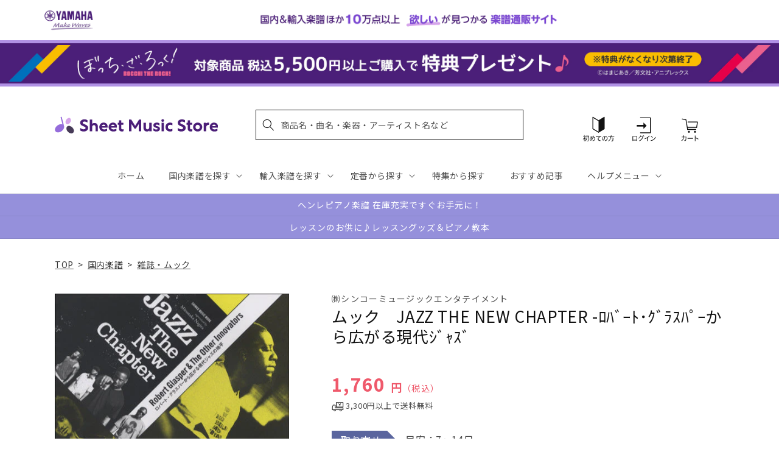

--- FILE ---
content_type: application/javascript; charset=utf-8
request_url: https://recommendations.loopclub.io/v2/storefront/template/?product_id=6895044722739&theme_id=124802433075&page=sheetmusic.jp.yamaha.com%2Fproducts%2F9784401639526&r_type=product&r_id=6895044722739&page_type=product_page&currency=JPY&shop=yamahasms.myshopify.com&user_id=1768669689-fe08874e-493a-448f-a000-2fc2ebd82add&locale=ja&screen=desktop&qs=%7B%7D&client_id=239f182a-68ce-4662-b578-83ce0ac94cad&cbt=true&cbs=true&market=2150793267&callback=jsonp_callback_84284
body_size: 8463
content:
jsonp_callback_84284({"visit_id":"1768669694-e69d72b2-6fc9-48d9-9cdc-e70c3c28fdc1","widgets":[{"id":218812,"page_id":129788,"widget_serve_id":"f77f327a-ec6e-4783-9c79-e8a812e73b6f","type":"similar_products","max_content":20,"min_content":1,"enabled":true,"location":"shopify-section-product-recommendations","title":"この商品に関連する商品","css":"/* ここから、追加CSS */li.rktheme-carousel-slide.glide__slide{    text-size-adjust: 100%;    -webkit-text-size-adjust: 100%;}.rktheme-carousel-arrows button {    display: block !important;}.rktheme-product-title {    margin-top: 0.5rem;    margin-bottom: 1.3rem;    font-weight: 400;    width: 100%;}a.rktheme-product-title {    text-decoration: none;    overflow: hidden;    display: -webkit-box;    -webkit-box-orient: vertical;    -webkit-line-clamp: 3;}a:hover.rktheme-product-title {    text-decoration: none;}a:hover.rktheme-bundle-product-title {    text-decoration: none;   opacity: 0.6 ;}.rktheme-product-price-wrap {    margin-bottom: 10px;    font-weight: 500;    width: 100%;    white-space: nowrap;}.rktheme-product-details {  position: relative;}.rktheme-product-title:after {  content: \"\";  position: absolute;  top: 0;  right: 0;  bottom: 0;  left: 0;  width: 100%;  height: 100%;  z-index: 1;}.rktheme-bundle-add-to-cart {    width: 100%;    color: #fff;    border: none;    border-radius: 0;     padding: 0.25em 3.0em!important;    font-weight: 400;    font-size: 0.95em!important;    line-height: 2.5em!important;    transition: opacity .15s ease-in-out;    opacity: 0.96;}.rktheme-bundle-product-title[data-current-product=true] {    font-weight: 400;    color: #121212;    text-decoration: none;    pointer-events: none;}.rktheme-bundle-product-title {    width: auto;    text-decoration: none;    background-color: transparent;    color: #121212;    -ms-flex-negative: 0;    flex-shrink: 0;    max-width: 720px;    white-space: nowrap;    text-overflow: ellipsis;    overflow: hidden;    line-height: 1.4!important;}.rktheme-bundle-total-price-amounts {    font-weight: 400;    font-size: 1.7rem;}.rktheme-bundle-total-price-info {    margin-bottom: 10px;}/* ここまで、追加CSS */[data-rk-widget-id='218812'] .rktheme-addtocart-select-arrow::after {    border-top-color: #fff;  }  [data-rk-widget-id='218812'] .rktheme-bundle-add-to-cart {    background-color: var(--add-cart-button-color);    color: #fff;  }  [data-rk-widget-id='218812'] .rktheme-bundle-add-to-cart:hover {    background-color: var(--add-cart-button-color);  }  [data-rk-widget-id='218812'] .rktheme-bundle-total-price-amounts {    color: #121212;  }  [data-rk-widget-id='218812'] .rktheme-bundle-product-item-prices {    color: #121212;  }  [data-rk-widget-id='218812'] .rktheme-widget-title {    font-size: 24px;  }  [data-rk-widget-id='218812'] .rktheme-bundle-title {    font-size: 24px;  }        [data-rk-widget-id='218812'] .rktheme-product-image {    object-fit: contain;  }          [data-rk-widget-id='218812'] .rktheme-widget-title {    text-align:left;  }                  [data-rk-widget-id='218812'] .rktheme-widget-container[data-ui-mode=desktop] .rktheme-bundle-image,  [data-rk-widget-id='218812'] .rktheme-widget-container[data-ui-mode=mobile] .rktheme-bundle-image {    position: absolute;    top: 0;    left: 0;    right: 0;    bottom: 0;    height: 100%;    width: 100%;    max-height: unset;            object-fit: contain      }        /* 課題3 追加CSS */  .glide__slide {    border: 1px solid #eee;    padding: 1rem 1rem 1.2rem;  }  .rktheme-product-image-wrap {    margin: 0 2rem 1rem;  }  .rktheme-carousel-arrow {    cursor: pointer;    width: 3.2rem !important;    height: 5.4rem !important;    padding: 0 !important;    display: grid;    place-items: center;    top: 45% !important;    transform: translateY(-50%);  }  .rktheme-carousel-arrow svg {    width: 1rem !important;    height: 1rem !important;  }  .rktheme-carousel-arrow.glide__arrow--left[data-style=rectangle] {    border-radius: 0 5px 5px 0;  }  .rktheme-carousel-arrow.glide__arrow--right[data-style=rectangle] {    border-radius: 5px 0 0 5px;  }  .rktheme-product-image-wrap {    padding-top: 120% !important;  }  .rktheme-product-title {    margin-bottom: 4px;  }  .rktheme-product-card:hover .rktheme-product-image--primary {    opacity: 0.7 ;  }  .rktheme-product-image-wrap:hover .rktheme-product-image--primary {    opacity: 0.7 ;  }  .rktheme-product-vendor {    letter-spacing: 0.03em;  }@media screen and (max-width: 749px) {  h3.rktheme-widget-title {    font-size: 20px !important;}  .rktheme-carousel-arrow {    display: none !important;    font-size: 15px;  }  .rktheme-product-card:hover .rktheme-product-image--primary{    opacity: 1;  }  .rktheme-product-image-wrap:hover .rktheme-product-image--primary {    opacity: 1;  }  a:hover.rktheme-product-title{    opacity: 1;  }  a:hover.rktheme-product-title {    text-decoration: none;  }  a:hover.rktheme-bundle-product-title {    text-decoration: none;  }  .rktheme-product-card:hover .rktheme-product-image--primary {    transform: none;  }  .rktheme-product-image-wrap[data-hover-mode=zoom]:hover .rktheme-product-image--primary {    transform: none;  }    .glide__slide {    border: 1px solid #eee;    padding: 1rem;  }}","layout":"carousel","cart_button_text":"Add to Cart","page_type":"product_page","desktop_per_view":4,"mobile_per_view":2,"carousel_control":"arrow","position_enabled":true,"position":2,"enable_cart_button":false,"cart_button_template":null,"extra":{},"enable_popup":false,"popup_config":{},"show_discount_label":false,"allow_out_of_stock":true,"tablet_per_view":3,"discount_config":{"enabled":null,"type":null,"value":null,"widget_message":null,"cart_message":null,"version":1,"apply_discount_only_to_rec":false},"cart_properties":{},"template":"<section class='rktheme-widget-container' data-layout='carousel'>    <h3 class='rktheme-widget-title'><span>この商品に関連する商品</span></h3>    <div class='rktheme-carousel-wrap'>      <div class='rktheme-carousel-container glide'>        <div class=\"rktheme-carousel-track glide__track\" data-glide-el=\"track\">          <ul class=\"rktheme-carousel-slides glide__slides\">                                                                                                                <li class='rktheme-carousel-slide glide__slide'>                  <div class='rktheme-product-card rktheme-grid-product' data-rk-product-id='7632890396723'>                    <a href='/products/9784845642793' class='rktheme-product-image-wrap' data-rk-track-type='clicked' data-rk-track-prevent-default='true'>                        <img class='rktheme-product-image  rktheme-product-image--primary' loading=\"lazy\" data-sizes=\"auto\" src=\"https://cdn.shopify.com/s/files/1/0553/1566/0851/files/9784845642793_d8fb9b8f-91d8-4e9a-82af-85cc08ac19c0_600x.jpg?v=1752038958\" data-src=\"https://cdn.shopify.com/s/files/1/0553/1566/0851/files/9784845642793_d8fb9b8f-91d8-4e9a-82af-85cc08ac19c0_600x.jpg?v=1752038958\" data-srcset=\"https://cdn.shopify.com/s/files/1/0553/1566/0851/files/9784845642793_d8fb9b8f-91d8-4e9a-82af-85cc08ac19c0_180x.jpg?v=1752038958 180w 240h, https://cdn.shopify.com/s/files/1/0553/1566/0851/files/9784845642793_d8fb9b8f-91d8-4e9a-82af-85cc08ac19c0_360x.jpg?v=1752038958 360w 480h, https://cdn.shopify.com/s/files/1/0553/1566/0851/files/9784845642793_d8fb9b8f-91d8-4e9a-82af-85cc08ac19c0.jpg?v=1752038958 450w 600h\" alt='エレクトロニカ・アーカイブス　１９９７－２０１０　サンレコ総集版' />                      <div class='rktheme-discount-label' data-compare-price=\"None\" data-price=\"2970.0\" data-label=\"{percent} off\"></div>                      <div class='rktheme-added-to-cart-tooltip'>Added to cart!</div>                    </a>                    <div class='rktheme-product-details'>                      <a class='rktheme-product-title' href='/products/9784845642793' data-rk-track-type='clicked' data-rk-track-prevent-default='true'>                          エレクトロニカ・アーカイブス　１９９７－２０１０　サンレコ総集版                      </a>                        <div class='rktheme-product-vendor rktheme-product-vendor--above-title'>㈱リットーミュージック</div>                        <div class='rktheme-product-vendor rktheme-product-vendor--below-title'>㈱リットーミュージック</div>                      <div class='rktheme-product-price-wrap' data-compare-price='False'>                          <span class='rktheme-product-price rktheme-product-price--original'>                            <span class='money'>2,970 円（税込）</span>                          </span>                      </div>                      <div class='rktheme-addtocart-container'>                          <button type='button' class='rktheme-addtocart-button' data-rk-variant-id='43485266542643'>カートに入れる</button>                      </div>                    </div>                  </div>              </li>                                                                                                                <li class='rktheme-carousel-slide glide__slide'>                  <div class='rktheme-product-card rktheme-grid-product' data-rk-product-id='6905474482227'>                    <a href='/products/4910878471436' class='rktheme-product-image-wrap' data-rk-track-type='clicked' data-rk-track-prevent-default='true'>                        <img class='rktheme-product-image  rktheme-product-image--primary' loading=\"lazy\" data-sizes=\"auto\" src=\"https://cdn.shopify.com/s/files/1/0553/1566/0851/products/4910878471436_600x.jpg?v=1681216347\" data-src=\"https://cdn.shopify.com/s/files/1/0553/1566/0851/products/4910878471436_600x.jpg?v=1681216347\" data-srcset=\"https://cdn.shopify.com/s/files/1/0553/1566/0851/products/4910878471436_180x.jpg?v=1681216347 180w 254h, https://cdn.shopify.com/s/files/1/0553/1566/0851/products/4910878471436.jpg?v=1681216347 248w 350h\" alt='マーチングエクスプレス２１　ｖｏｌ．１４' />                      <div class='rktheme-discount-label' data-compare-price=\"None\" data-price=\"1047.0\" data-label=\"{percent} off\"></div>                      <div class='rktheme-added-to-cart-tooltip'>Added to cart!</div>                    </a>                    <div class='rktheme-product-details'>                      <a class='rktheme-product-title' href='/products/4910878471436' data-rk-track-type='clicked' data-rk-track-prevent-default='true'>                          マーチングエクスプレス２１　ｖｏｌ．１４                      </a>                        <div class='rktheme-product-vendor rktheme-product-vendor--above-title'>レインボープロジェクト</div>                        <div class='rktheme-product-vendor rktheme-product-vendor--below-title'>レインボープロジェクト</div>                      <div class='rktheme-product-price-wrap' data-compare-price='False'>                          <span class='rktheme-product-price rktheme-product-price--original'>                            <span class='money'>1,047 円（税込）</span>                          </span>                      </div>                      <div class='rktheme-addtocart-container'>                          <button type='button' class='rktheme-addtocart-button' data-rk-variant-id='41254811795507'>カートに入れる</button>                      </div>                    </div>                  </div>              </li>                                                                                                                <li class='rktheme-carousel-slide glide__slide'>                  <div class='rktheme-product-card rktheme-grid-product' data-rk-product-id='7567669985331'>                    <a href='/products/4910179490556' class='rktheme-product-image-wrap' data-rk-track-type='clicked' data-rk-track-prevent-default='true'>                        <img class='rktheme-product-image  rktheme-product-image--primary' loading=\"lazy\" data-sizes=\"auto\" src=\"https://cdn.shopify.com/s/files/1/0553/1566/0851/files/4910179490556_fca5bf11-505e-426f-8da3-719bfc636848_600x.jpg?v=1744867783\" data-src=\"https://cdn.shopify.com/s/files/1/0553/1566/0851/files/4910179490556_fca5bf11-505e-426f-8da3-719bfc636848_600x.jpg?v=1744867783\" data-srcset=\"https://cdn.shopify.com/s/files/1/0553/1566/0851/files/4910179490556_fca5bf11-505e-426f-8da3-719bfc636848_180x.jpg?v=1744867783 180w 240h, https://cdn.shopify.com/s/files/1/0553/1566/0851/files/4910179490556_fca5bf11-505e-426f-8da3-719bfc636848_360x.jpg?v=1744867783 360w 480h, https://cdn.shopify.com/s/files/1/0553/1566/0851/files/4910179490556_fca5bf11-505e-426f-8da3-719bfc636848.jpg?v=1744867783 450w 600h\" alt='ベース・マガジン　２０２５年５月号' />                      <div class='rktheme-discount-label' data-compare-price=\"None\" data-price=\"2530.0\" data-label=\"{percent} off\"></div>                      <div class='rktheme-added-to-cart-tooltip'>Added to cart!</div>                    </a>                    <div class='rktheme-product-details'>                      <a class='rktheme-product-title' href='/products/4910179490556' data-rk-track-type='clicked' data-rk-track-prevent-default='true'>                          ベース・マガジン　２０２５年５月号                      </a>                        <div class='rktheme-product-vendor rktheme-product-vendor--above-title'>㈱リットーミュージック</div>                        <div class='rktheme-product-vendor rktheme-product-vendor--below-title'>㈱リットーミュージック</div>                      <div class='rktheme-product-price-wrap' data-compare-price='False'>                          <span class='rktheme-product-price rktheme-product-price--original'>                            <span class='money'>2,530 円（税込）</span>                          </span>                      </div>                      <div class='rktheme-addtocart-container'>                          <button type='button' class='rktheme-addtocart-button' data-rk-variant-id='43279581118515'>カートに入れる</button>                      </div>                    </div>                  </div>              </li>                                                                                                                <li class='rktheme-carousel-slide glide__slide'>                  <div class='rktheme-product-card rktheme-grid-product' data-rk-product-id='6890561798195'>                    <a href='/products/9784636970173' class='rktheme-product-image-wrap' data-rk-track-type='clicked' data-rk-track-prevent-default='true'>                        <img class='rktheme-product-image  rktheme-product-image--primary' loading=\"lazy\" data-sizes=\"auto\" src=\"https://cdn.shopify.com/s/files/1/0553/1566/0851/products/9784636970173_600x.jpg?v=1676257303\" data-src=\"https://cdn.shopify.com/s/files/1/0553/1566/0851/products/9784636970173_600x.jpg?v=1676257303\" data-srcset=\"https://cdn.shopify.com/s/files/1/0553/1566/0851/products/9784636970173_180x.jpg?v=1676257303 180w 237h, https://cdn.shopify.com/s/files/1/0553/1566/0851/products/9784636970173_360x.jpg?v=1676257303 360w 475h, https://cdn.shopify.com/s/files/1/0553/1566/0851/products/9784636970173_540x.jpg?v=1676257303 540w 712h, https://cdn.shopify.com/s/files/1/0553/1566/0851/products/9784636970173_720x.jpg?v=1676257303 720w 950h, https://cdn.shopify.com/s/files/1/0553/1566/0851/products/9784636970173_900x.jpg?v=1676257303 900w 1188h, https://cdn.shopify.com/s/files/1/0553/1566/0851/products/9784636970173_1080x.jpg?v=1676257303 1080w 1425h, https://cdn.shopify.com/s/files/1/0553/1566/0851/products/9784636970173_1296x.jpg?v=1676257303 1296w 1711h, https://cdn.shopify.com/s/files/1/0553/1566/0851/products/9784636970173_1512x.jpg?v=1676257303 1512w 1996h, https://cdn.shopify.com/s/files/1/0553/1566/0851/products/9784636970173_1728x.jpg?v=1676257303 1728w 2281h, https://cdn.shopify.com/s/files/1/0553/1566/0851/products/9784636970173_1950x.jpg?v=1676257303 1950w 2574h, https://cdn.shopify.com/s/files/1/0553/1566/0851/products/9784636970173_2100x.jpg?v=1676257303 2100w 2772h, https://cdn.shopify.com/s/files/1/0553/1566/0851/products/9784636970173_2260x.jpg?v=1676257303 2260w 2983h, https://cdn.shopify.com/s/files/1/0553/1566/0851/products/9784636970173_2450x.jpg?v=1676257303 2450w 3234h, https://cdn.shopify.com/s/files/1/0553/1566/0851/products/9784636970173.jpg?v=1676257303 2657w 3508h\" alt='ヤマハムックシリーズ202 THE ALFEE 坂崎幸之助の Step Up！！ ギター音楽館II ～すべてのギターと音楽に愛を込めて～' />                      <div class='rktheme-discount-label' data-compare-price=\"None\" data-price=\"2750.0\" data-label=\"{percent} off\"></div>                      <div class='rktheme-added-to-cart-tooltip'>Added to cart!</div>                    </a>                    <div class='rktheme-product-details'>                      <a class='rktheme-product-title' href='/products/9784636970173' data-rk-track-type='clicked' data-rk-track-prevent-default='true'>                          ヤマハムックシリーズ202 THE ALFEE 坂崎幸之助の Step Up！！ ギター音楽館II ～すべてのギターと音楽に愛を込めて～                      </a>                        <div class='rktheme-product-vendor rktheme-product-vendor--above-title'>ヤマハミュージックエンタテインメントホールディングス</div>                        <div class='rktheme-product-vendor rktheme-product-vendor--below-title'>ヤマハミュージックエンタテインメントホールディングス</div>                      <div class='rktheme-product-price-wrap' data-compare-price='False'>                          <span class='rktheme-product-price rktheme-product-price--original'>                            <span class='money'>2,750 円（税込）</span>                          </span>                      </div>                      <div class='rktheme-addtocart-container'>                          <button type='button' class='rktheme-addtocart-button' data-rk-variant-id='41209749733427'>カートに入れる</button>                      </div>                    </div>                  </div>              </li>                                                                                                                <li class='rktheme-carousel-slide glide__slide'>                  <div class='rktheme-product-card rktheme-grid-product' data-rk-product-id='7560678408243'>                    <a href='/products/9784401655854' class='rktheme-product-image-wrap' data-rk-track-type='clicked' data-rk-track-prevent-default='true'>                        <img class='rktheme-product-image  rktheme-product-image--primary' loading=\"lazy\" data-sizes=\"auto\" src=\"https://cdn.shopify.com/s/files/1/0553/1566/0851/files/9784401655854_0a28c5f6-61ef-466e-a69f-4c026929dce4_600x.jpg?v=1744608482\" data-src=\"https://cdn.shopify.com/s/files/1/0553/1566/0851/files/9784401655854_0a28c5f6-61ef-466e-a69f-4c026929dce4_600x.jpg?v=1744608482\" data-srcset=\"https://cdn.shopify.com/s/files/1/0553/1566/0851/files/9784401655854_0a28c5f6-61ef-466e-a69f-4c026929dce4_180x.jpg?v=1744608482 180w 237h, https://cdn.shopify.com/s/files/1/0553/1566/0851/files/9784401655854_0a28c5f6-61ef-466e-a69f-4c026929dce4_360x.jpg?v=1744608482 360w 474h, https://cdn.shopify.com/s/files/1/0553/1566/0851/files/9784401655854_0a28c5f6-61ef-466e-a69f-4c026929dce4.jpg?v=1744608482 455w 600h\" alt='ムック　中学生・高校生のピアノ最新ヒットソングス　２０２５年春夏号' />                      <div class='rktheme-discount-label' data-compare-price=\"None\" data-price=\"1430.0\" data-label=\"{percent} off\"></div>                      <div class='rktheme-added-to-cart-tooltip'>Added to cart!</div>                    </a>                    <div class='rktheme-product-details'>                      <a class='rktheme-product-title' href='/products/9784401655854' data-rk-track-type='clicked' data-rk-track-prevent-default='true'>                          ムック　中学生・高校生のピアノ最新ヒットソングス　２０２５年春夏号                      </a>                        <div class='rktheme-product-vendor rktheme-product-vendor--above-title'>㈱シンコーミュージックエンタテイメント</div>                        <div class='rktheme-product-vendor rktheme-product-vendor--below-title'>㈱シンコーミュージックエンタテイメント</div>                      <div class='rktheme-product-price-wrap' data-compare-price='False'>                          <span class='rktheme-product-price rktheme-product-price--original'>                            <span class='money'>1,430 円（税込）</span>                          </span>                      </div>                      <div class='rktheme-addtocart-container'>                          <button type='button' class='rktheme-addtocart-button' data-rk-variant-id='43261777117235'>カートに入れる</button>                      </div>                    </div>                  </div>              </li>                                                                                                                <li class='rktheme-carousel-slide glide__slide'>                  <div class='rktheme-product-card rktheme-grid-product' data-rk-product-id='6895626551347'>                    <a href='/products/9784401650286' class='rktheme-product-image-wrap' data-rk-track-type='clicked' data-rk-track-prevent-default='true'>                        <img class='rktheme-product-image  rktheme-product-image--primary' loading=\"lazy\" data-sizes=\"auto\" src=\"https://cdn.shopify.com/s/files/1/0553/1566/0851/products/9784401650286_600x.jpg?v=1677663788\" data-src=\"https://cdn.shopify.com/s/files/1/0553/1566/0851/products/9784401650286_600x.jpg?v=1677663788\" data-srcset=\"https://cdn.shopify.com/s/files/1/0553/1566/0851/products/9784401650286_180x.jpg?v=1677663788 180w 251h, https://cdn.shopify.com/s/files/1/0553/1566/0851/products/9784401650286_360x.jpg?v=1677663788 360w 502h, https://cdn.shopify.com/s/files/1/0553/1566/0851/products/9784401650286.jpg?v=1677663788 430w 600h\" alt='ムック　Ｔｈｅ　ＮＥＷ　ＥＲＡ　Ｂｏｏｋ　Ｓｐｒｉｎｇ　＆　Ｓｕｍｍｅｒ　２０２１' />                      <div class='rktheme-discount-label' data-compare-price=\"None\" data-price=\"1870.0\" data-label=\"{percent} off\"></div>                      <div class='rktheme-added-to-cart-tooltip'>Added to cart!</div>                    </a>                    <div class='rktheme-product-details'>                      <a class='rktheme-product-title' href='/products/9784401650286' data-rk-track-type='clicked' data-rk-track-prevent-default='true'>                          ムック　Ｔｈｅ　ＮＥＷ　ＥＲＡ　Ｂｏｏｋ　Ｓｐｒｉｎｇ　＆　Ｓｕｍｍｅｒ　２０２１                      </a>                        <div class='rktheme-product-vendor rktheme-product-vendor--above-title'>㈱シンコーミュージックエンタテイメント</div>                        <div class='rktheme-product-vendor rktheme-product-vendor--below-title'>㈱シンコーミュージックエンタテイメント</div>                      <div class='rktheme-product-price-wrap' data-compare-price='False'>                          <span class='rktheme-product-price rktheme-product-price--original'>                            <span class='money'>1,870 円（税込）</span>                          </span>                      </div>                      <div class='rktheme-addtocart-container'>                          <button type='button' class='rktheme-addtocart-button' data-rk-variant-id='41222429507635'>カートに入れる</button>                      </div>                    </div>                  </div>              </li>                                                                                                                <li class='rktheme-carousel-slide glide__slide'>                  <div class='rktheme-product-card rktheme-grid-product' data-rk-product-id='7099940765747'>                    <a href='/products/4910042550547' class='rktheme-product-image-wrap' data-rk-track-type='clicked' data-rk-track-prevent-default='true'>                        <img class='rktheme-product-image  rktheme-product-image--primary' loading=\"lazy\" data-sizes=\"auto\" src=\"https://cdn.shopify.com/s/files/1/0553/1566/0851/files/4910042550547_998782fd-d2e7-441e-b9ba-2b6da515b346_600x.jpg?v=1711506218\" data-src=\"https://cdn.shopify.com/s/files/1/0553/1566/0851/files/4910042550547_998782fd-d2e7-441e-b9ba-2b6da515b346_600x.jpg?v=1711506218\" data-srcset=\"https://cdn.shopify.com/s/files/1/0553/1566/0851/files/4910042550547_998782fd-d2e7-441e-b9ba-2b6da515b346_180x.jpg?v=1711506218 180w 254h, https://cdn.shopify.com/s/files/1/0553/1566/0851/files/4910042550547_998782fd-d2e7-441e-b9ba-2b6da515b346_360x.jpg?v=1711506218 360w 508h, https://cdn.shopify.com/s/files/1/0553/1566/0851/files/4910042550547_998782fd-d2e7-441e-b9ba-2b6da515b346.jpg?v=1711506218 425w 600h\" alt='ＣＤＪｏｕｒｎａｌ／ＣＤジャーナル　２０２４年春号' />                        <img class='rktheme-product-image  Image--lazyload rktheme-product-image--secondary' loading=\"lazy\" data-sizes=\"auto\" src=\"https://cdn.shopify.com/s/files/1/0553/1566/0851/files/4910042550547_1_600x.jpg?v=1712040443\" data-src=\"https://cdn.shopify.com/s/files/1/0553/1566/0851/files/4910042550547_1_600x.jpg?v=1712040443\" data-srcset=\"https://cdn.shopify.com/s/files/1/0553/1566/0851/files/4910042550547_1_180x.jpg?v=1712040443 180w 254h, https://cdn.shopify.com/s/files/1/0553/1566/0851/files/4910042550547_1_360x.jpg?v=1712040443 360w 508h, https://cdn.shopify.com/s/files/1/0553/1566/0851/files/4910042550547_1.jpg?v=1712040443 425w 600h\" alt='ＣＤＪｏｕｒｎａｌ／ＣＤジャーナル　２０２４年春号' />                      <div class='rktheme-discount-label' data-compare-price=\"None\" data-price=\"1300.0\" data-label=\"{percent} off\"></div>                      <div class='rktheme-added-to-cart-tooltip'>Added to cart!</div>                    </a>                    <div class='rktheme-product-details'>                      <a class='rktheme-product-title' href='/products/4910042550547' data-rk-track-type='clicked' data-rk-track-prevent-default='true'>                          ＣＤＪｏｕｒｎａｌ／ＣＤジャーナル　２０２４年春号                      </a>                        <div class='rktheme-product-vendor rktheme-product-vendor--above-title'>㈱シーディージャーナル</div>                        <div class='rktheme-product-vendor rktheme-product-vendor--below-title'>㈱シーディージャーナル</div>                      <div class='rktheme-product-price-wrap' data-compare-price='False'>                          <span class='rktheme-product-price rktheme-product-price--original'>                            <span class='money'>1,300 円（税込）</span>                          </span>                      </div>                      <div class='rktheme-addtocart-container'>                          <button type='button' class='rktheme-addtocart-button' data-rk-variant-id='41862684999731'>カートに入れる</button>                      </div>                    </div>                  </div>              </li>                                                                                                                <li class='rktheme-carousel-slide glide__slide'>                  <div class='rktheme-product-card rktheme-grid-product' data-rk-product-id='6994768855091'>                    <a href='/products/4910084591232' class='rktheme-product-image-wrap' data-rk-track-type='clicked' data-rk-track-prevent-default='true'>                        <img class='rktheme-product-image  rktheme-product-image--primary' loading=\"lazy\" data-sizes=\"auto\" src=\"https://cdn.shopify.com/s/files/1/0553/1566/0851/files/4910084591232_26ee9d1d-cf03-4e4f-b508-6fda10171289_600x.jpg?v=1700101852\" data-src=\"https://cdn.shopify.com/s/files/1/0553/1566/0851/files/4910084591232_26ee9d1d-cf03-4e4f-b508-6fda10171289_600x.jpg?v=1700101852\" data-srcset=\"https://cdn.shopify.com/s/files/1/0553/1566/0851/files/4910084591232_26ee9d1d-cf03-4e4f-b508-6fda10171289_180x.jpg?v=1700101852 180w 259h, https://cdn.shopify.com/s/files/1/0553/1566/0851/files/4910084591232_26ee9d1d-cf03-4e4f-b508-6fda10171289_360x.jpg?v=1700101852 360w 519h, https://cdn.shopify.com/s/files/1/0553/1566/0851/files/4910084591232_26ee9d1d-cf03-4e4f-b508-6fda10171289.jpg?v=1700101852 416w 600h\" alt='ＮＨＫ　みんなのうた　２０２３年１２・２０２４年１月' />                      <div class='rktheme-discount-label' data-compare-price=\"None\" data-price=\"550.0\" data-label=\"{percent} off\"></div>                      <div class='rktheme-added-to-cart-tooltip'>Added to cart!</div>                    </a>                    <div class='rktheme-product-details'>                      <a class='rktheme-product-title' href='/products/4910084591232' data-rk-track-type='clicked' data-rk-track-prevent-default='true'>                          ＮＨＫ　みんなのうた　２０２３年１２・２０２４年１月                      </a>                        <div class='rktheme-product-vendor rktheme-product-vendor--above-title'>㈱ＮＨＫ出版</div>                        <div class='rktheme-product-vendor rktheme-product-vendor--below-title'>㈱ＮＨＫ出版</div>                      <div class='rktheme-product-price-wrap' data-compare-price='False'>                          <span class='rktheme-product-price rktheme-product-price--original'>                            <span class='money'>550 円（税込）</span>                          </span>                      </div>                      <div class='rktheme-addtocart-container'>                          <button type='button' class='rktheme-addtocart-button' data-rk-variant-id='41509958418483'>カートに入れる</button>                      </div>                    </div>                  </div>              </li>                                                                                                                <li class='rktheme-carousel-slide glide__slide'>                  <div class='rktheme-product-card rktheme-grid-product' data-rk-product-id='6895559475251'>                    <a href='/products/9784401649501' class='rktheme-product-image-wrap' data-rk-track-type='clicked' data-rk-track-prevent-default='true'>                        <img class='rktheme-product-image  rktheme-product-image--primary' loading=\"lazy\" data-sizes=\"auto\" src=\"https://cdn.shopify.com/s/files/1/0553/1566/0851/products/9784401649501_600x.jpg?v=1677663769\" data-src=\"https://cdn.shopify.com/s/files/1/0553/1566/0851/products/9784401649501_600x.jpg?v=1677663769\" data-srcset=\"https://cdn.shopify.com/s/files/1/0553/1566/0851/products/9784401649501_180x.jpg?v=1677663769 180w 240h, https://cdn.shopify.com/s/files/1/0553/1566/0851/products/9784401649501_360x.jpg?v=1677663769 360w 480h, https://cdn.shopify.com/s/files/1/0553/1566/0851/products/9784401649501.jpg?v=1677663769 450w 600h\" alt='ムック　Ａｃｏｕｓｔｉｃ　Ｇｕｉｔａｒ　Ｂｏｏｋ　５１' />                      <div class='rktheme-discount-label' data-compare-price=\"None\" data-price=\"2090.0\" data-label=\"{percent} off\"></div>                      <div class='rktheme-added-to-cart-tooltip'>Added to cart!</div>                    </a>                    <div class='rktheme-product-details'>                      <a class='rktheme-product-title' href='/products/9784401649501' data-rk-track-type='clicked' data-rk-track-prevent-default='true'>                          ムック　Ａｃｏｕｓｔｉｃ　Ｇｕｉｔａｒ　Ｂｏｏｋ　５１                      </a>                        <div class='rktheme-product-vendor rktheme-product-vendor--above-title'>㈱シンコーミュージックエンタテイメント</div>                        <div class='rktheme-product-vendor rktheme-product-vendor--below-title'>㈱シンコーミュージックエンタテイメント</div>                      <div class='rktheme-product-price-wrap' data-compare-price='False'>                          <span class='rktheme-product-price rktheme-product-price--original'>                            <span class='money'>2,090 円（税込）</span>                          </span>                      </div>                      <div class='rktheme-addtocart-container'>                          <button type='button' class='rktheme-addtocart-button' data-rk-variant-id='41222360006707'>カートに入れる</button>                      </div>                    </div>                  </div>              </li>                                                                                                                <li class='rktheme-carousel-slide glide__slide'>                  <div class='rktheme-product-card rktheme-grid-product' data-rk-product-id='7440707289139'>                    <a href='/products/9784401655243' class='rktheme-product-image-wrap' data-rk-track-type='clicked' data-rk-track-prevent-default='true'>                        <img class='rktheme-product-image  rktheme-product-image--primary' loading=\"lazy\" data-sizes=\"auto\" src=\"https://cdn.shopify.com/s/files/1/0553/1566/0851/files/9784401655243_f4688bec-c9e6-455b-9e21-e0fe0562b7a7_600x.jpg?v=1729818941\" data-src=\"https://cdn.shopify.com/s/files/1/0553/1566/0851/files/9784401655243_f4688bec-c9e6-455b-9e21-e0fe0562b7a7_600x.jpg?v=1729818941\" data-srcset=\"https://cdn.shopify.com/s/files/1/0553/1566/0851/files/9784401655243_f4688bec-c9e6-455b-9e21-e0fe0562b7a7_180x.jpg?v=1729818941 180w 237h, https://cdn.shopify.com/s/files/1/0553/1566/0851/files/9784401655243_f4688bec-c9e6-455b-9e21-e0fe0562b7a7_360x.jpg?v=1729818941 360w 474h, https://cdn.shopify.com/s/files/1/0553/1566/0851/files/9784401655243_f4688bec-c9e6-455b-9e21-e0fe0562b7a7.jpg?v=1729818941 455w 600h\" alt='ムック　女の子のときめきピアノ　２０２４－２０２５' />                      <div class='rktheme-discount-label' data-compare-price=\"None\" data-price=\"1320.0\" data-label=\"{percent} off\"></div>                      <div class='rktheme-added-to-cart-tooltip'>Added to cart!</div>                    </a>                    <div class='rktheme-product-details'>                      <a class='rktheme-product-title' href='/products/9784401655243' data-rk-track-type='clicked' data-rk-track-prevent-default='true'>                          ムック　女の子のときめきピアノ　２０２４－２０２５                      </a>                        <div class='rktheme-product-vendor rktheme-product-vendor--above-title'>㈱シンコーミュージックエンタテイメント</div>                        <div class='rktheme-product-vendor rktheme-product-vendor--below-title'>㈱シンコーミュージックエンタテイメント</div>                      <div class='rktheme-product-price-wrap' data-compare-price='False'>                          <span class='rktheme-product-price rktheme-product-price--original'>                            <span class='money'>1,320 円（税込）</span>                          </span>                      </div>                      <div class='rktheme-addtocart-container'>                          <button type='button' class='rktheme-addtocart-button' data-rk-variant-id='42720690012211'>カートに入れる</button>                      </div>                    </div>                  </div>              </li>                                                                                                                <li class='rktheme-carousel-slide glide__slide'>                  <div class='rktheme-product-card rktheme-grid-product' data-rk-product-id='6847342411827'>                    <a href='/products/4910076261013' class='rktheme-product-image-wrap' data-rk-track-type='clicked' data-rk-track-prevent-default='true'>                        <img class='rktheme-product-image  rktheme-product-image--primary' loading=\"lazy\" data-sizes=\"auto\" src=\"https://cdn.shopify.com/s/files/1/0553/1566/0851/products/4910076261013_600x.jpg?v=1666844705\" data-src=\"https://cdn.shopify.com/s/files/1/0553/1566/0851/products/4910076261013_600x.jpg?v=1666844705\" data-srcset=\"https://cdn.shopify.com/s/files/1/0553/1566/0851/products/4910076261013_180x.jpg?v=1666844705 180w 248h, https://cdn.shopify.com/s/files/1/0553/1566/0851/products/4910076261013_360x.jpg?v=1666844705 360w 497h, https://cdn.shopify.com/s/files/1/0553/1566/0851/products/4910076261013_540x.jpg?v=1666844705 540w 745h, https://cdn.shopify.com/s/files/1/0553/1566/0851/products/4910076261013_720x.jpg?v=1666844705 720w 994h, https://cdn.shopify.com/s/files/1/0553/1566/0851/products/4910076261013_900x.jpg?v=1666844705 900w 1242h, https://cdn.shopify.com/s/files/1/0553/1566/0851/products/4910076261013_1080x.jpg?v=1666844705 1080w 1491h, https://cdn.shopify.com/s/files/1/0553/1566/0851/products/4910076261013_1296x.jpg?v=1666844705 1296w 1789h, https://cdn.shopify.com/s/files/1/0553/1566/0851/products/4910076261013_1512x.jpg?v=1666844705 1512w 2088h, https://cdn.shopify.com/s/files/1/0553/1566/0851/products/4910076261013_1728x.jpg?v=1666844705 1728w 2386h, https://cdn.shopify.com/s/files/1/0553/1566/0851/products/4910076261013_1950x.jpg?v=1666844705 1950w 2692h, https://cdn.shopify.com/s/files/1/0553/1566/0851/products/4910076261013_2100x.jpg?v=1666844705 2100w 2900h, https://cdn.shopify.com/s/files/1/0553/1566/0851/products/4910076261013_2260x.jpg?v=1666844705 2260w 3120h, https://cdn.shopify.com/s/files/1/0553/1566/0851/products/4910076261013_2450x.jpg?v=1666844705 2450w 3383h, https://cdn.shopify.com/s/files/1/0553/1566/0851/products/4910076261013.jpg?v=1666844705 2533w 3498h\" alt='ピアノソロ 月刊ピアノ 2021年10月号増刊 今弾きたい！2021年最新ヒットセレクション' />                      <div class='rktheme-discount-label' data-compare-price=\"None\" data-price=\"1430.0\" data-label=\"{percent} off\"></div>                      <div class='rktheme-added-to-cart-tooltip'>Added to cart!</div>                    </a>                    <div class='rktheme-product-details'>                      <a class='rktheme-product-title' href='/products/4910076261013' data-rk-track-type='clicked' data-rk-track-prevent-default='true'>                          ピアノソロ 月刊ピアノ 2021年10月号増刊 今弾きたい！2021年最新ヒットセレクション                      </a>                        <div class='rktheme-product-vendor rktheme-product-vendor--above-title'>ヤマハミュージックエンタテインメントホールディングス</div>                        <div class='rktheme-product-vendor rktheme-product-vendor--below-title'>ヤマハミュージックエンタテインメントホールディングス</div>                      <div class='rktheme-product-price-wrap' data-compare-price='False'>                          <span class='rktheme-product-price rktheme-product-price--original'>                            <span class='money'>1,430 円（税込）</span>                          </span>                      </div>                      <div class='rktheme-addtocart-container'>                          <button type='button' class='rktheme-addtocart-button' data-rk-variant-id='41040840589363'>カートに入れる</button>                      </div>                    </div>                  </div>              </li>                                                                                                                <li class='rktheme-carousel-slide glide__slide'>                  <div class='rktheme-product-card rktheme-grid-product' data-rk-product-id='6905625903155'>                    <a href='/products/4910136350725' class='rktheme-product-image-wrap' data-rk-track-type='clicked' data-rk-track-prevent-default='true'>                        <img class='rktheme-product-image  rktheme-product-image--primary' loading=\"lazy\" data-sizes=\"auto\" src=\"https://cdn.shopify.com/s/files/1/0553/1566/0851/products/4910136350725_600x.jpg?v=1681217010\" data-src=\"https://cdn.shopify.com/s/files/1/0553/1566/0851/products/4910136350725_600x.jpg?v=1681217010\" data-srcset=\"https://cdn.shopify.com/s/files/1/0553/1566/0851/products/4910136350725_180x.jpg?v=1681217010 180w 254h, https://cdn.shopify.com/s/files/1/0553/1566/0851/products/4910136350725_360x.jpg?v=1681217010 360w 509h, https://cdn.shopify.com/s/files/1/0553/1566/0851/products/4910136350725.jpg?v=1681217010 424w 600h\" alt='月刊カラオケファン　２０２２年７月号' />                      <div class='rktheme-discount-label' data-compare-price=\"None\" data-price=\"919.0\" data-label=\"{percent} off\"></div>                      <div class='rktheme-added-to-cart-tooltip'>Added to cart!</div>                    </a>                    <div class='rktheme-product-details'>                      <a class='rktheme-product-title' href='/products/4910136350725' data-rk-track-type='clicked' data-rk-track-prevent-default='true'>                          月刊カラオケファン　２０２２年７月号                      </a>                        <div class='rktheme-product-vendor rktheme-product-vendor--above-title'>ミューズ</div>                        <div class='rktheme-product-vendor rktheme-product-vendor--below-title'>ミューズ</div>                      <div class='rktheme-product-price-wrap' data-compare-price='False'>                          <span class='rktheme-product-price rktheme-product-price--original'>                            <span class='money'>919 円（税込）</span>                          </span>                      </div>                      <div class='rktheme-addtocart-container'>                          <button type='button' class='rktheme-addtocart-button' data-rk-variant-id='41254965477427'>カートに入れる</button>                      </div>                    </div>                  </div>              </li>                                                                                                                <li class='rktheme-carousel-slide glide__slide'>                  <div class='rktheme-product-card rktheme-grid-product' data-rk-product-id='7623699791923'>                    <a href='/products/4910020610850' class='rktheme-product-image-wrap' data-rk-track-type='clicked' data-rk-track-prevent-default='true'>                        <img class='rktheme-product-image  rktheme-product-image--primary' loading=\"lazy\" data-sizes=\"auto\" src=\"https://cdn.shopify.com/s/files/1/0553/1566/0851/files/4910020610850_600x.jpg?v=1752458519\" data-src=\"https://cdn.shopify.com/s/files/1/0553/1566/0851/files/4910020610850_600x.jpg?v=1752458519\" data-srcset=\"https://cdn.shopify.com/s/files/1/0553/1566/0851/files/4910020610850_180x.jpg?v=1752458519 180w 266h, https://cdn.shopify.com/s/files/1/0553/1566/0851/files/4910020610850_360x.jpg?v=1752458519 360w 532h, https://cdn.shopify.com/s/files/1/0553/1566/0851/files/4910020610850_540x.jpg?v=1752458519 540w 799h, https://cdn.shopify.com/s/files/1/0553/1566/0851/files/4910020610850_720x.jpg?v=1752458519 720w 1065h, https://cdn.shopify.com/s/files/1/0553/1566/0851/files/4910020610850.jpg?v=1752458519 865w 1280h\" alt='月刊エレクトーン2025年8月号' />                        <img class='rktheme-product-image  Image--lazyload rktheme-product-image--secondary' loading=\"lazy\" data-sizes=\"auto\" src=\"https://cdn.shopify.com/s/files/1/0553/1566/0851/files/4910020610850_1_600x.jpg?v=1752811265\" data-src=\"https://cdn.shopify.com/s/files/1/0553/1566/0851/files/4910020610850_1_600x.jpg?v=1752811265\" data-srcset=\"https://cdn.shopify.com/s/files/1/0553/1566/0851/files/4910020610850_1_180x.jpg?v=1752811265 180w 255h, https://cdn.shopify.com/s/files/1/0553/1566/0851/files/4910020610850_1_360x.jpg?v=1752811265 360w 510h, https://cdn.shopify.com/s/files/1/0553/1566/0851/files/4910020610850_1_540x.jpg?v=1752811265 540w 765h, https://cdn.shopify.com/s/files/1/0553/1566/0851/files/4910020610850_1_720x.jpg?v=1752811265 720w 1020h, https://cdn.shopify.com/s/files/1/0553/1566/0851/files/4910020610850_1_900x.jpg?v=1752811265 900w 1275h, https://cdn.shopify.com/s/files/1/0553/1566/0851/files/4910020610850_1.jpg?v=1752811265 903w 1280h\" alt='月刊エレクトーン2025年8月号' />                      <div class='rktheme-discount-label' data-compare-price=\"None\" data-price=\"1210.0\" data-label=\"{percent} off\"></div>                      <div class='rktheme-added-to-cart-tooltip'>Added to cart!</div>                    </a>                    <div class='rktheme-product-details'>                      <a class='rktheme-product-title' href='/products/4910020610850' data-rk-track-type='clicked' data-rk-track-prevent-default='true'>                          月刊エレクトーン2025年8月号                      </a>                        <div class='rktheme-product-vendor rktheme-product-vendor--above-title'>ヤマハミュージックエンタテインメントホールディングス</div>                        <div class='rktheme-product-vendor rktheme-product-vendor--below-title'>ヤマハミュージックエンタテインメントホールディングス</div>                      <div class='rktheme-product-price-wrap' data-compare-price='False'>                          <span class='rktheme-product-price rktheme-product-price--original'>                            <span class='money'>1,210 円（税込）</span>                          </span>                      </div>                      <div class='rktheme-addtocart-container'>                          <button type='button' class='rktheme-addtocart-button' data-rk-variant-id='43455543672883'>カートに入れる</button>                      </div>                    </div>                  </div>              </li>                                                                                                                <li class='rktheme-carousel-slide glide__slide'>                  <div class='rktheme-product-card rktheme-grid-product' data-rk-product-id='7466098589747'>                    <a href='/products/4910187050155' class='rktheme-product-image-wrap' data-rk-track-type='clicked' data-rk-track-prevent-default='true'>                        <img class='rktheme-product-image  rktheme-product-image--primary' loading=\"lazy\" data-sizes=\"auto\" src=\"https://cdn.shopify.com/s/files/1/0553/1566/0851/files/4910187050155_600x.jpg?v=1733729536\" data-src=\"https://cdn.shopify.com/s/files/1/0553/1566/0851/files/4910187050155_600x.jpg?v=1733729536\" data-srcset=\"https://cdn.shopify.com/s/files/1/0553/1566/0851/files/4910187050155_180x.jpg?v=1733729536 180w 246h, https://cdn.shopify.com/s/files/1/0553/1566/0851/files/4910187050155_360x.jpg?v=1733729536 360w 492h, https://cdn.shopify.com/s/files/1/0553/1566/0851/files/4910187050155.jpg?v=1733729536 439w 600h\" alt='ＴＨＥ　ＭＯＳＴＬＹ　ＣＬＡＳＳＩＣ　２０２５年１月' />                      <div class='rktheme-discount-label' data-compare-price=\"None\" data-price=\"1369.0\" data-label=\"{percent} off\"></div>                      <div class='rktheme-added-to-cart-tooltip'>Added to cart!</div>                    </a>                    <div class='rktheme-product-details'>                      <a class='rktheme-product-title' href='/products/4910187050155' data-rk-track-type='clicked' data-rk-track-prevent-default='true'>                          ＴＨＥ　ＭＯＳＴＬＹ　ＣＬＡＳＳＩＣ　２０２５年１月                      </a>                        <div class='rktheme-product-vendor rktheme-product-vendor--above-title'>日本工業新聞社</div>                        <div class='rktheme-product-vendor rktheme-product-vendor--below-title'>日本工業新聞社</div>                      <div class='rktheme-product-price-wrap' data-compare-price='False'>                          <span class='rktheme-product-price rktheme-product-price--original'>                            <span class='money'>1,369 円（税込）</span>                          </span>                      </div>                      <div class='rktheme-addtocart-container'>                          <button type='button' class='rktheme-addtocart-button' data-rk-variant-id='42812915384371'>カートに入れる</button>                      </div>                    </div>                  </div>              </li>                                                                                                                <li class='rktheme-carousel-slide glide__slide'>                  <div class='rktheme-product-card rktheme-grid-product' data-rk-product-id='6905585860659'>                    <a href='/products/4910075470300' class='rktheme-product-image-wrap' data-rk-track-type='clicked' data-rk-track-prevent-default='true'>                        <img class='rktheme-product-image  rktheme-product-image--primary' loading=\"lazy\" data-sizes=\"auto\" src=\"https://cdn.shopify.com/s/files/1/0553/1566/0851/products/4910075470300_600x.jpg?v=1681216832\" data-src=\"https://cdn.shopify.com/s/files/1/0553/1566/0851/products/4910075470300_600x.jpg?v=1681216832\" data-srcset=\"https://cdn.shopify.com/s/files/1/0553/1566/0851/products/4910075470300_180x.jpg?v=1681216832 180w 235h, https://cdn.shopify.com/s/files/1/0553/1566/0851/products/4910075470300_360x.jpg?v=1681216832 360w 470h, https://cdn.shopify.com/s/files/1/0553/1566/0851/products/4910075470300.jpg?v=1681216832 459w 600h\" alt='Ｂａｎｄ　Ｊｏｕｒｎａｌ／バンドジャーナル　２０２０年３月号' />                      <div class='rktheme-discount-label' data-compare-price=\"None\" data-price=\"995.0\" data-label=\"{percent} off\"></div>                      <div class='rktheme-added-to-cart-tooltip'>Added to cart!</div>                    </a>                    <div class='rktheme-product-details'>                      <a class='rktheme-product-title' href='/products/4910075470300' data-rk-track-type='clicked' data-rk-track-prevent-default='true'>                          Ｂａｎｄ　Ｊｏｕｒｎａｌ／バンドジャーナル　２０２０年３月号                      </a>                        <div class='rktheme-product-vendor rktheme-product-vendor--above-title'>㈱音楽之友社</div>                        <div class='rktheme-product-vendor rktheme-product-vendor--below-title'>㈱音楽之友社</div>                      <div class='rktheme-product-price-wrap' data-compare-price='False'>                          <span class='rktheme-product-price rktheme-product-price--original'>                            <span class='money'>995 円（税込）</span>                          </span>                      </div>                      <div class='rktheme-addtocart-container'>                          <button type='button' class='rktheme-addtocart-button' data-rk-variant-id='41254925271091'>カートに入れる</button>                      </div>                    </div>                  </div>              </li>                                                                                                                <li class='rktheme-carousel-slide glide__slide'>                  <div class='rktheme-product-card rktheme-grid-product' data-rk-product-id='6905572622387'>                    <a href='/products/4571356014523' class='rktheme-product-image-wrap' data-rk-track-type='clicked' data-rk-track-prevent-default='true'>                        <img class='rktheme-product-image  rktheme-product-image--primary' loading=\"lazy\" data-sizes=\"auto\" src=\"https://cdn.shopify.com/s/files/1/0553/1566/0851/products/4571356014523_600x.jpg?v=1681216772\" data-src=\"https://cdn.shopify.com/s/files/1/0553/1566/0851/products/4571356014523_600x.jpg?v=1681216772\" data-srcset=\"https://cdn.shopify.com/s/files/1/0553/1566/0851/products/4571356014523_180x.jpg?v=1681216772 180w 235h, https://cdn.shopify.com/s/files/1/0553/1566/0851/products/4571356014523_360x.jpg?v=1681216772 360w 471h, https://cdn.shopify.com/s/files/1/0553/1566/0851/products/4571356014523.jpg?v=1681216772 458w 600h\" alt='ＰＩＰＥＲＳ／パイパーズ　２０１９年４月号' />                      <div class='rktheme-discount-label' data-compare-price=\"None\" data-price=\"935.0\" data-label=\"{percent} off\"></div>                      <div class='rktheme-added-to-cart-tooltip'>Added to cart!</div>                    </a>                    <div class='rktheme-product-details'>                      <a class='rktheme-product-title' href='/products/4571356014523' data-rk-track-type='clicked' data-rk-track-prevent-default='true'>                          ＰＩＰＥＲＳ／パイパーズ　２０１９年４月号                      </a>                        <div class='rktheme-product-vendor rktheme-product-vendor--above-title'>パイパース</div>                        <div class='rktheme-product-vendor rktheme-product-vendor--below-title'>パイパース</div>                      <div class='rktheme-product-price-wrap' data-compare-price='False'>                          <span class='rktheme-product-price rktheme-product-price--original'>                            <span class='money'>935 円（税込）</span>                          </span>                      </div>                      <div class='rktheme-addtocart-container'>                          <button type='button' class='rktheme-addtocart-button' data-rk-variant-id='41254911868979'>カートに入れる</button>                      </div>                    </div>                  </div>              </li>                                                                                                                <li class='rktheme-carousel-slide glide__slide'>                  <div class='rktheme-product-card rktheme-grid-product' data-rk-product-id='6905467600947'>                    <a href='/products/4910870870602' class='rktheme-product-image-wrap' data-rk-track-type='clicked' data-rk-track-prevent-default='true'>                        <img class='rktheme-product-image  rktheme-product-image--primary' loading=\"lazy\" data-sizes=\"auto\" src=\"https://cdn.shopify.com/s/files/1/0553/1566/0851/products/4910870870602_600x.gif?v=1681216321\" data-src=\"https://cdn.shopify.com/s/files/1/0553/1566/0851/products/4910870870602_600x.gif?v=1681216321\" data-srcset=\"https://cdn.shopify.com/s/files/1/0553/1566/0851/products/4910870870602.gif?v=1681216321 139w 200h\" alt='ストリング　２０１０年６月号' />                      <div class='rktheme-discount-label' data-compare-price=\"None\" data-price=\"880.0\" data-label=\"{percent} off\"></div>                      <div class='rktheme-added-to-cart-tooltip'>Added to cart!</div>                    </a>                    <div class='rktheme-product-details'>                      <a class='rktheme-product-title' href='/products/4910870870602' data-rk-track-type='clicked' data-rk-track-prevent-default='true'>                          ストリング　２０１０年６月号                      </a>                        <div class='rktheme-product-vendor rktheme-product-vendor--above-title'>（株）レッスンの友社</div>                        <div class='rktheme-product-vendor rktheme-product-vendor--below-title'>（株）レッスンの友社</div>                      <div class='rktheme-product-price-wrap' data-compare-price='False'>                          <span class='rktheme-product-price rktheme-product-price--original'>                            <span class='money'>880 円（税込）</span>                          </span>                      </div>                      <div class='rktheme-addtocart-container'>                          <button type='button' class='rktheme-addtocart-button' data-rk-variant-id='41254804881459'>カートに入れる</button>                      </div>                    </div>                  </div>              </li>                                                                                                                <li class='rktheme-carousel-slide glide__slide'>                  <div class='rktheme-product-card rktheme-grid-product' data-rk-product-id='7561887121459'>                    <a href='/products/9784401656004' class='rktheme-product-image-wrap' data-rk-track-type='clicked' data-rk-track-prevent-default='true'>                        <img class='rktheme-product-image  rktheme-product-image--primary' loading=\"lazy\" data-sizes=\"auto\" src=\"https://cdn.shopify.com/s/files/1/0553/1566/0851/files/9784401656004_7d414bb9-f526-4e7f-bc37-eeab3c4522ae_600x.jpg?v=1744608482\" data-src=\"https://cdn.shopify.com/s/files/1/0553/1566/0851/files/9784401656004_7d414bb9-f526-4e7f-bc37-eeab3c4522ae_600x.jpg?v=1744608482\" data-srcset=\"https://cdn.shopify.com/s/files/1/0553/1566/0851/files/9784401656004_7d414bb9-f526-4e7f-bc37-eeab3c4522ae_180x.jpg?v=1744608482 180w 254h, https://cdn.shopify.com/s/files/1/0553/1566/0851/files/9784401656004_7d414bb9-f526-4e7f-bc37-eeab3c4522ae_360x.jpg?v=1744608482 360w 508h, https://cdn.shopify.com/s/files/1/0553/1566/0851/files/9784401656004_7d414bb9-f526-4e7f-bc37-eeab3c4522ae.jpg?v=1744608482 425w 600h\" alt='ムック　Ａｎｉ－ＰＡＳＳ　＃２９' />                      <div class='rktheme-discount-label' data-compare-price=\"None\" data-price=\"1650.0\" data-label=\"{percent} off\"></div>                      <div class='rktheme-added-to-cart-tooltip'>Added to cart!</div>                    </a>                    <div class='rktheme-product-details'>                      <a class='rktheme-product-title' href='/products/9784401656004' data-rk-track-type='clicked' data-rk-track-prevent-default='true'>                          ムック　Ａｎｉ－ＰＡＳＳ　＃２９                      </a>                        <div class='rktheme-product-vendor rktheme-product-vendor--above-title'>㈱シンコーミュージックエンタテイメント</div>                        <div class='rktheme-product-vendor rktheme-product-vendor--below-title'>㈱シンコーミュージックエンタテイメント</div>                      <div class='rktheme-product-price-wrap' data-compare-price='False'>                          <span class='rktheme-product-price rktheme-product-price--original'>                            <span class='money'>1,650 円（税込）</span>                          </span>                      </div>                      <div class='rktheme-addtocart-container'>                          <button type='button' class='rktheme-addtocart-button' data-rk-variant-id='43265817706547'>カートに入れる</button>                      </div>                    </div>                  </div>              </li>                                                                                                                <li class='rktheme-carousel-slide glide__slide'>                  <div class='rktheme-product-card rktheme-grid-product' data-rk-product-id='6895529001011'>                    <a href='/products/9784401649143' class='rktheme-product-image-wrap' data-rk-track-type='clicked' data-rk-track-prevent-default='true'>                        <img class='rktheme-product-image  rktheme-product-image--primary' loading=\"lazy\" data-sizes=\"auto\" src=\"https://cdn.shopify.com/s/files/1/0553/1566/0851/products/9784401649143_600x.jpg?v=1677663609\" data-src=\"https://cdn.shopify.com/s/files/1/0553/1566/0851/products/9784401649143_600x.jpg?v=1677663609\" data-srcset=\"https://cdn.shopify.com/s/files/1/0553/1566/0851/products/9784401649143_180x.jpg?v=1677663609 180w 241h, https://cdn.shopify.com/s/files/1/0553/1566/0851/products/9784401649143_360x.jpg?v=1677663609 360w 483h, https://cdn.shopify.com/s/files/1/0553/1566/0851/products/9784401649143.jpg?v=1677663609 447w 600h\" alt='ムック　ａｗｅｓｏｍｅ！　Ｖｏｌ．３４' />                      <div class='rktheme-discount-label' data-compare-price=\"None\" data-price=\"1650.0\" data-label=\"{percent} off\"></div>                      <div class='rktheme-added-to-cart-tooltip'>Added to cart!</div>                    </a>                    <div class='rktheme-product-details'>                      <a class='rktheme-product-title' href='/products/9784401649143' data-rk-track-type='clicked' data-rk-track-prevent-default='true'>                          ムック　ａｗｅｓｏｍｅ！　Ｖｏｌ．３４                      </a>                        <div class='rktheme-product-vendor rktheme-product-vendor--above-title'>㈱シンコーミュージックエンタテイメント</div>                        <div class='rktheme-product-vendor rktheme-product-vendor--below-title'>㈱シンコーミュージックエンタテイメント</div>                      <div class='rktheme-product-price-wrap' data-compare-price='False'>                          <span class='rktheme-product-price rktheme-product-price--original'>                            <span class='money'>1,650 円（税込）</span>                          </span>                      </div>                      <div class='rktheme-addtocart-container'>                          <button type='button' class='rktheme-addtocart-button' data-rk-variant-id='41222325567539'>カートに入れる</button>                      </div>                    </div>                  </div>              </li>                                                                                                                <li class='rktheme-carousel-slide glide__slide'>                  <div class='rktheme-product-card rktheme-grid-product' data-rk-product-id='6895105310771'>                    <a href='/products/9784845625277' class='rktheme-product-image-wrap' data-rk-track-type='clicked' data-rk-track-prevent-default='true'>                        <img class='rktheme-product-image  rktheme-product-image--primary' loading=\"lazy\" data-sizes=\"auto\" src=\"https://cdn.shopify.com/s/files/1/0553/1566/0851/products/9784845625277_600x.jpg?v=1677663766\" data-src=\"https://cdn.shopify.com/s/files/1/0553/1566/0851/products/9784845625277_600x.jpg?v=1677663766\" data-srcset=\"https://cdn.shopify.com/s/files/1/0553/1566/0851/products/9784845625277_180x.jpg?v=1677663766 180w 206h, https://cdn.shopify.com/s/files/1/0553/1566/0851/products/9784845625277_360x.jpg?v=1677663766 360w 413h, https://cdn.shopify.com/s/files/1/0553/1566/0851/products/9784845625277.jpg?v=1677663766 523w 600h\" alt='欲しかった音が出る！エレキ・ギター配線アレンジの本' />                      <div class='rktheme-discount-label' data-compare-price=\"None\" data-price=\"1650.0\" data-label=\"{percent} off\"></div>                      <div class='rktheme-added-to-cart-tooltip'>Added to cart!</div>                    </a>                    <div class='rktheme-product-details'>                      <a class='rktheme-product-title' href='/products/9784845625277' data-rk-track-type='clicked' data-rk-track-prevent-default='true'>                          欲しかった音が出る！エレキ・ギター配線アレンジの本                      </a>                        <div class='rktheme-product-vendor rktheme-product-vendor--above-title'>㈱リットーミュージック</div>                        <div class='rktheme-product-vendor rktheme-product-vendor--below-title'>㈱リットーミュージック</div>                      <div class='rktheme-product-price-wrap' data-compare-price='False'>                          <span class='rktheme-product-price rktheme-product-price--original'>                            <span class='money'>1,650 円（税込）</span>                          </span>                      </div>                      <div class='rktheme-addtocart-container'>                          <button type='button' class='rktheme-addtocart-button' data-rk-variant-id='41221861376051'>カートに入れる</button>                      </div>                    </div>                  </div>              </li>          </ul>        </div>        <div class=\"rktheme-carousel-arrows glide__arrows\" data-glide-el=\"controls\">          <button class=\"rktheme-carousel-arrow glide__arrow glide__arrow--left\" data-glide-dir=\"<\" type=\"button\">            <svg xmlns=\"http://www.w3.org/2000/svg\" viewBox=\"0 0 492 492\"><path d=\"M198.608 246.104L382.664 62.04c5.068-5.056 7.856-11.816 7.856-19.024 0-7.212-2.788-13.968-7.856-19.032l-16.128-16.12C361.476 2.792 354.712 0 347.504 0s-13.964 2.792-19.028 7.864L109.328 227.008c-5.084 5.08-7.868 11.868-7.848 19.084-.02 7.248 2.76 14.028 7.848 19.112l218.944 218.932c5.064 5.072 11.82 7.864 19.032 7.864 7.208 0 13.964-2.792 19.032-7.864l16.124-16.12c10.492-10.492 10.492-27.572 0-38.06L198.608 246.104z\"/></svg>          </button>          <button class=\"rktheme-carousel-arrow glide__arrow glide__arrow--right\" data-glide-dir=\">\" type=\"button\">            <svg xmlns=\"http://www.w3.org/2000/svg\" viewBox=\"0 0 492.004 492.004\"><path d=\"M382.678 226.804L163.73 7.86C158.666 2.792 151.906 0 144.698 0s-13.968 2.792-19.032 7.86l-16.124 16.12c-10.492 10.504-10.492 27.576 0 38.064L293.398 245.9l-184.06 184.06c-5.064 5.068-7.86 11.824-7.86 19.028 0 7.212 2.796 13.968 7.86 19.04l16.124 16.116c5.068 5.068 11.824 7.86 19.032 7.86s13.968-2.792 19.032-7.86L382.678 265c5.076-5.084 7.864-11.872 7.848-19.088.016-7.244-2.772-14.028-7.848-19.108z\"/></svg>          </button>        </div>        <div class=\"rktheme-carousel-bullets glide__bullets\" data-glide-el=\"controls[nav]\">            <button type='button' class=\"rktheme-carousel-bullet glide__bullet\" data-glide-dir=\"=0\"></button>            <button type='button' class=\"rktheme-carousel-bullet glide__bullet\" data-glide-dir=\"=1\"></button>            <button type='button' class=\"rktheme-carousel-bullet glide__bullet\" data-glide-dir=\"=2\"></button>            <button type='button' class=\"rktheme-carousel-bullet glide__bullet\" data-glide-dir=\"=3\"></button>            <button type='button' class=\"rktheme-carousel-bullet glide__bullet\" data-glide-dir=\"=4\"></button>            <button type='button' class=\"rktheme-carousel-bullet glide__bullet\" data-glide-dir=\"=5\"></button>            <button type='button' class=\"rktheme-carousel-bullet glide__bullet\" data-glide-dir=\"=6\"></button>            <button type='button' class=\"rktheme-carousel-bullet glide__bullet\" data-glide-dir=\"=7\"></button>            <button type='button' class=\"rktheme-carousel-bullet glide__bullet\" data-glide-dir=\"=8\"></button>            <button type='button' class=\"rktheme-carousel-bullet glide__bullet\" data-glide-dir=\"=9\"></button>            <button type='button' class=\"rktheme-carousel-bullet glide__bullet\" data-glide-dir=\"=10\"></button>            <button type='button' class=\"rktheme-carousel-bullet glide__bullet\" data-glide-dir=\"=11\"></button>            <button type='button' class=\"rktheme-carousel-bullet glide__bullet\" data-glide-dir=\"=12\"></button>            <button type='button' class=\"rktheme-carousel-bullet glide__bullet\" data-glide-dir=\"=13\"></button>            <button type='button' class=\"rktheme-carousel-bullet glide__bullet\" data-glide-dir=\"=14\"></button>            <button type='button' class=\"rktheme-carousel-bullet glide__bullet\" data-glide-dir=\"=15\"></button>            <button type='button' class=\"rktheme-carousel-bullet glide__bullet\" data-glide-dir=\"=16\"></button>            <button type='button' class=\"rktheme-carousel-bullet glide__bullet\" data-glide-dir=\"=17\"></button>            <button type='button' class=\"rktheme-carousel-bullet glide__bullet\" data-glide-dir=\"=18\"></button>            <button type='button' class=\"rktheme-carousel-bullet glide__bullet\" data-glide-dir=\"=19\"></button>        </div>      </div>    </div>  <div class='rktheme-settings-data' style='display: none;'><script type=\"application/json\">{\"carousel\": {\"arrow_fill\": \"#fff\", \"arrow_style\": \"rectangle\", \"bullet_size\": \"10\", \"glide_config\": {\"peek\": 0, \"type\": \"slider\", \"bound\": true, \"rewind\": false, \"keyboard\": true, \"start_at\": 0, \"direction\": \"ltr\", \"per_touch\": 1, \"variable_width\": true}, \"per_row_mobile\": 2, \"arrow_icon_size\": 18, \"navigation_mode\": \"arrows\", \"per_row_desktop\": 5, \"arrow_background\": \"#7e8cd8\", \"arrow_transition\": \"fixed\", \"bullet_background\": \"#bbb\", \"per_row_widescreen\": 8, \"arrow_icon_size_mobile\": 18, \"bullet_active_background\": \"#121212\"}, \"product_card\": {\"gutter\": 26, \"price_color\": \"#ef596b\", \"title_align\": \"left\", \"title_color\": \"#121212\", \"vendor_color\": \"#121212BF\", \"gutter_mobile\": 15, \"max_title_rows\": 3, \"per_row_mobile\": \"2\", \"per_row_tablet\": \"4\", \"per_row_desktop\": \"5\", \"price_font_size\": \"16px\", \"title_font_size\": \"14px\", \"vendor_position\": \"above\", \"add_to_cart_mode\": \"hidden\", \"image_hover_mode\": \"secondary\", \"image_object_fit\": \"contain\", \"vendor_font_size\": \"10px\", \"add_to_cart_color\": \"#fff\", \"price_font_family\": \"\", \"image_aspect_ratio\": \"5:7\", \"per_row_widescreen\": 6, \"discount_label_text\": \"{percent} off\", \"price_color_compare\": \"#aaa\", \"discount_label_color\": \"#fff\", \"max_title_characters\": 80, \"price_color_original\": \"#D9005E\", \"price_compare_at_mode\": \"hidden\", \"add_to_cart_background\": \"var(--add-cart-button-color)\", \"discount_label_visible\": true, \"price_font_size_mobile\": \"15px\", \"discount_label_position\": \"right\", \"redirect_on_add_to_cart\": false, \"discount_label_background\": \"#D2354F\", \"product_title_font_family\": \"\", \"compare_price_visibility_mobile\": \"hidden\"}, \"horizontal_grid\": {\"per_row_mobile\": \"2\", \"per_row_desktop\": \"5\", \"per_row_widescreen\": \"7\"}, \"show_snowflakes\": true, \"auto_position_on\": false, \"widget_font_family\": \"\", \"amazon_bought_together\": {\"image_size\": \"300\", \"image_version\": 2, \"show_discounts\": true, \"image_object_fit\": \"contain\", \"button_text_color\": \"#fff\", \"total_price_color\": \"#121212\", \"image_aspect_ratio\": \"3:4\", \"product_price_color\": \"#121212\", \"button_background_color\": \"var(--add-cart-button-color)\", \"ignore_cheapest_variant\": true}, \"widget_title_alignment\": \"left\", \"widget_title_font_size\": \"24px\", \"minimum_distance_from_window\": 30, \"auto_position_last_updated_at\": null, \"minimum_distance_from_window_mobile\": 15}</script></div>  <div class='rktheme-translations-data' style='display: none;'><script type=\"application/json\">{\"go_to_cart_text\": \"Go to cart\", \"add_to_cart_text\": \"\\u30ab\\u30fc\\u30c8\\u306b\\u5165\\u308c\\u308b\", \"total_price_text\": \"Total Price:\", \"out_of_stock_text\": \"Out of stock\", \"this_product_text\": \"This product:\", \"added_to_cart_text\": \"Added to cart!\", \"adding_to_cart_text\": \"Adding...\", \"discount_label_text\": \"{percent} off\", \"fbt_add_to_cart_text\": \"Add selected to cart\"}</script></div></section>","js":"\"use strict\";return {  onWidgetInit: function onWidgetInit(widget, utils) {    var widgetInitSuccess = utils.initWidget({      widgetData: widget,      rkUtils: utils,    });    if (!widgetInitSuccess) {      var err = new Error(\"Rk:WidgetInitFailed\");      err.info = {        widgetId: widget.id,        widgetServeId: widget.widgetServeId,        widgetPageType: widget.pageType,      };      throw err;    }  },};"}],"product":{},"shop":{"id":27850,"domain":"sheetmusic.jp.yamaha.com","name":"yamahasms.myshopify.com","currency":"JPY","currency_format":"{{amount_no_decimals}} 円（税込）","css":"","show_compare_at":true,"enabled_presentment_currencies":["JPY"],"extra":{},"product_reviews_app":null,"swatch_app":null,"js":"","translations":{},"analytics_enabled":[],"pixel_enabled":true},"theme":{"css":""},"user_id":"1768669689-fe08874e-493a-448f-a000-2fc2ebd82add"});